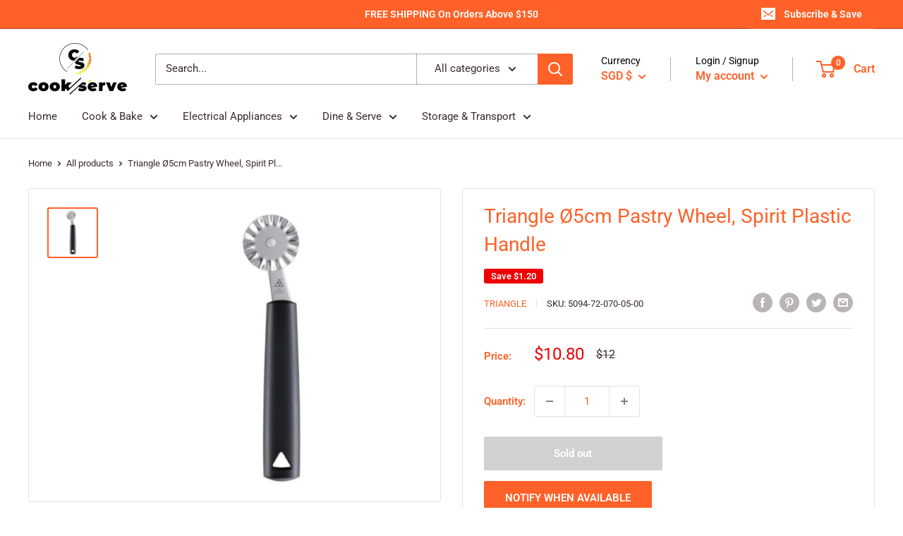

--- FILE ---
content_type: text/javascript
request_url: https://cooknserve.sg/cdn/shop/t/6/assets/custom.js?v=90373254691674712701600930564
body_size: -532
content:
//# sourceMappingURL=/cdn/shop/t/6/assets/custom.js.map?v=90373254691674712701600930564
